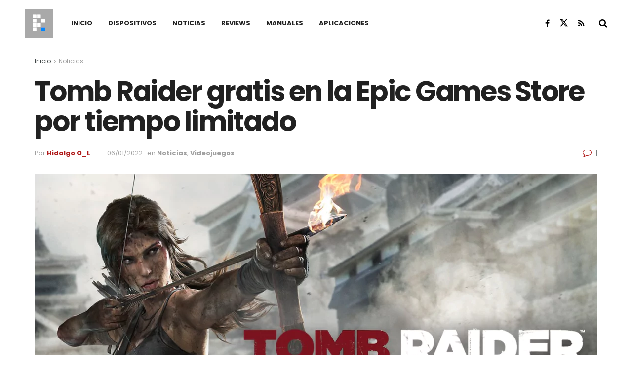

--- FILE ---
content_type: text/html; charset=utf-8
request_url: https://www.google.com/recaptcha/api2/aframe
body_size: 266
content:
<!DOCTYPE HTML><html><head><meta http-equiv="content-type" content="text/html; charset=UTF-8"></head><body><script nonce="xCJ-KpF-X7trtXuUegLmKA">/** Anti-fraud and anti-abuse applications only. See google.com/recaptcha */ try{var clients={'sodar':'https://pagead2.googlesyndication.com/pagead/sodar?'};window.addEventListener("message",function(a){try{if(a.source===window.parent){var b=JSON.parse(a.data);var c=clients[b['id']];if(c){var d=document.createElement('img');d.src=c+b['params']+'&rc='+(localStorage.getItem("rc::a")?sessionStorage.getItem("rc::b"):"");window.document.body.appendChild(d);sessionStorage.setItem("rc::e",parseInt(sessionStorage.getItem("rc::e")||0)+1);localStorage.setItem("rc::h",'1768651908827');}}}catch(b){}});window.parent.postMessage("_grecaptcha_ready", "*");}catch(b){}</script></body></html>